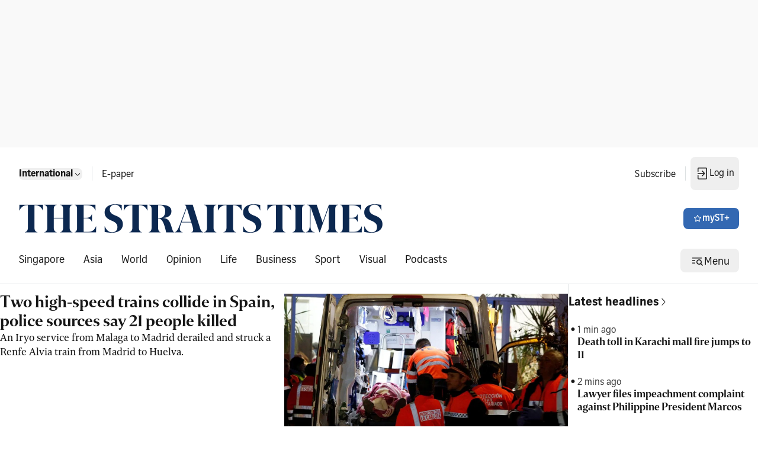

--- FILE ---
content_type: application/javascript; charset=utf-8
request_url: https://fundingchoicesmessages.google.com/f/AGSKWxVPG1LYk2dKS2xbPGaRaZuZHRRvEAKVxk0IXEzP3Hj3kkMcdzsx5BeawIw3v8w8_ogqqad_DqyUPfq3T8ODSLBnpBppPuPERastmh97mu3vMN533GzWwIdcH4wLJxakdtEbat1Y7O5dRj63sMZvgsE5Ipkdluu2emdlxCFeJ8NSuwGZtYlortmkJ1O4/_/pgrightsideads./search-ads?/xwords._home_ad./adaptvadservervastvideo.
body_size: -1290
content:
window['e79d3b04-e1b2-448f-b083-d02bdebb2300'] = true;